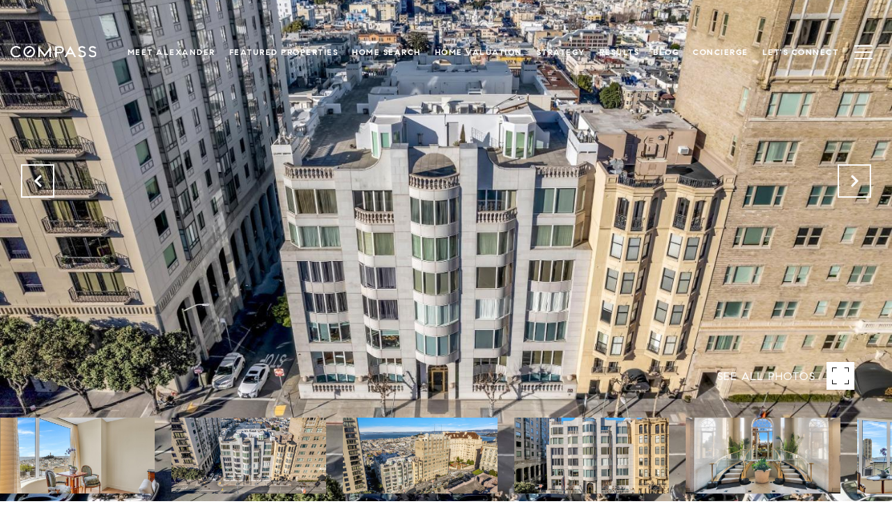

--- FILE ---
content_type: text/html; charset=utf-8
request_url: https://bss.luxurypresence.com/buttons/googleOneTap?companyId=05590a2e-87ce-4ea6-9254-65de298387fc&websiteId=a5523f01-1a5c-43cf-aedf-3cf0c463822e&pageId=e0175c6b-8b77-4234-8810-92b5c2426464&sourceUrl=https%3A%2F%2F415residence.com%2Fproperties%2F1150-sacramento-street-unit-303-san-francisco-ca-94108-423734817&pageMeta=%7B%22sourceResource%22%3A%22properties%22%2C%22pageElementId%22%3A%22ae870a0f-5d51-4154-83fb-f59b00cdc29a%22%2C%22pageQueryVariables%22%3A%7B%22property%22%3A%7B%22id%22%3A%22ae870a0f-5d51-4154-83fb-f59b00cdc29a%22%7D%2C%22properties%22%3A%7B%22relatedNeighborhoodPropertyId%22%3A%22ae870a0f-5d51-4154-83fb-f59b00cdc29a%22%2C%22sort%22%3A%22salesPrice%22%7D%2C%22neighborhood%22%3A%7B%7D%2C%22pressReleases%22%3A%7B%22propertyId%22%3A%22ae870a0f-5d51-4154-83fb-f59b00cdc29a%22%7D%7D%7D
body_size: 2879
content:
<style>
  html, body {margin: 0; padding: 0;}
</style>
<script src="https://accounts.google.com/gsi/client" async defer></script>
<script>
const parseURL = (url) => {
    const a = document.createElement('a');
    a.href = url;
    return a.origin;
}

const login = (token, provider, source)  => {
  const origin = (window.location != window.parent.location)
    ? parseURL(document.referrer)
    : window.location.origin;  
  const xhr = new XMLHttpRequest();
  xhr.responseType = 'json';
  xhr.onreadystatechange = function() {
    if (xhr.readyState === 4) {
      const response = xhr.response;
      const msg = {
        event: response.status,
        provider: provider,
        source: source,
        token: token
      }
      window.parent.postMessage(msg, origin);
    }
  }
  xhr.withCredentials = true;
  xhr.open('POST', `${origin}/api/v1/auth/login`, true);
  xhr.setRequestHeader("Content-Type", "application/json;charset=UTF-8");
  xhr.send(JSON.stringify({
    token,
    provider,
    source,
    websiteId: 'a5523f01-1a5c-43cf-aedf-3cf0c463822e',
    companyId: '05590a2e-87ce-4ea6-9254-65de298387fc',
    pageId: 'e0175c6b-8b77-4234-8810-92b5c2426464',
    sourceUrl: 'https://415residence.com/properties/1150-sacramento-street-unit-303-san-francisco-ca-94108-423734817',
    pageMeta: '{"sourceResource":"properties","pageElementId":"ae870a0f-5d51-4154-83fb-f59b00cdc29a","pageQueryVariables":{"property":{"id":"ae870a0f-5d51-4154-83fb-f59b00cdc29a"},"properties":{"relatedNeighborhoodPropertyId":"ae870a0f-5d51-4154-83fb-f59b00cdc29a","sort":"salesPrice"},"neighborhood":{},"pressReleases":{"propertyId":"ae870a0f-5d51-4154-83fb-f59b00cdc29a"}}}',
    utm: '',
    referrer: ''
  }));
}

function getExpirationCookie(expiresInMiliseconds) {
  const tomorrow  = new Date(Date.now() + expiresInMiliseconds); // The Date object returns today's timestamp
  return `415residence.com-SID=true; expires=${tomorrow.toUTCString()}; path=/; Secure; SameSite=None`;
}

function handleCredentialResponse(response) {
  document.cookie = getExpirationCookie(24 * 60 * 60 * 1000); // 1 day
  login(response.credential, 'GOOGLE', 'GOOGLE_SIGN_ON');
}

function handleClose() {
  const msg = {
    event: 'cancel',
    provider: 'GOOGLE',
    source: 'GOOGLE_SIGN_ON'
  }
  const origin = (window.location != window.parent.location)
    ? parseURL(document.referrer)
    : window.location.origin;
  window.parent.postMessage(msg, origin);
  document.cookie = getExpirationCookie(2 * 60 * 60 * 1000); // 2 hours
}

</script>
<div id="g_id_onload"
  data-client_id="673515100752-7s6f6j0qab4skl22cjpp7eirb2rjmfcg.apps.googleusercontent.com"
  data-callback="handleCredentialResponse"
  data-intermediate_iframe_close_callback="handleClose"
  data-state_cookie_domain = "415residence.com"
  data-allowed_parent_origin="https://415residence.com"
  data-skip_prompt_cookie="415residence.com-SID"
  data-cancel_on_tap_outside="false"
></div>

--- FILE ---
content_type: image/svg+xml
request_url: https://media-production.lp-cdn.com/media/ad839c2d-b9bb-4728-a8f2-9fc2c7e2d5fd
body_size: 865
content:
<svg xmlns="http://www.w3.org/2000/svg" xmlns:xlink="http://www.w3.org/1999/xlink" width="1492" height="200"><g fill="none" fill-rule="evenodd"><g fill="#FFF" fill-rule="nonzero"><path d="M325.305 27.243c40.118 0 72.756 32.638 72.756 72.756s-32.638 72.756-72.756 72.756-72.756-32.638-72.756-72.756 32.638-72.756 72.756-72.756Zm0-27.243c-55.228 0-99.999 44.771-99.999 99.999 0 55.228 44.771 99.999 99.999 99.999 55.228 0 99.999-44.771 99.999-99.999C425.305 44.771 380.533 0 325.305 0ZM696.592 5.902c-.978 0-1.796.528-2.283 1.281L591.283 146.418 488.255 7.182c-.487-.752-1.305-1.281-2.283-1.281-1.515 0-2.744 1.2-2.744 2.681v185.52h27.244V84.549l79.214 106.257c.386.451.949.753 1.598.755a2.103 2.103 0 0 0 1.596-.755l79.214-106.257v109.554h27.244V8.583c-.001-1.481-1.23-2.681-2.746-2.681Z"/><g transform="translate(775 5)"><path d="M27.455 121.641v67.461H.211V.902"/><path d="M90.994.902H.211v188.201h27.244v-67.461h63.539c33.341 0 60.37-27.029 60.37-60.37 0-33.341-27.029-60.37-60.37-60.37Zm0 93.496H27.455V28.145h63.539c18.266 0 33.127 14.861 33.127 33.127 0 18.266-14.861 33.126-33.127 33.126Z"/></g><path d="M157.791 144.467c-13.319 17.192-34.145 28.29-57.527 28.29-40.118 0-72.756-32.638-72.756-72.756s32.638-72.756 72.756-72.756c23.381 0 44.206 11.098 57.525 28.289l19.563-19.229C159.01 14.132 131.288.002 100.263.002 45.035.002.264 44.773.264 100.001.264 155.229 45.035 200 100.263 200c31.025 0 58.748-14.13 77.09-36.304l-19.562-19.229ZM1239.377 197.449c-31.511 0-53.524-17.437-66.441-32.063l19.205-18.739c4.821 6.236 20.982 24.183 47.236 24.183 24.541 0 41.679-12.349 41.679-30.033 0-15.121-10.289-25.292-31.459-31.094l-22.962-5.211c-49.102-12.033-49.102-41.447-49.102-51.113 0-30.403 24.55-50.828 61.087-50.828 23.988 0 44.399 9.129 62.406 27.91l-19.205 18.767c-4.927-5.153-21.079-20.056-43.201-20.056-21.509 0-33.844 8.821-33.844 24.206 0 4.587 1.74 19.921 24.151 24.732l20.881 4.702c38.257 8.98 58.491 29.033 58.491 57.985.001 32.295-29.63 56.652-68.922 56.652ZM1422.812 197.449c-31.511 0-53.524-17.437-66.441-32.063l19.205-18.739c4.82 6.236 20.982 24.183 47.236 24.183 24.541 0 41.679-12.349 41.679-30.033 0-15.121-10.289-25.292-31.459-31.094l-22.962-5.211c-49.102-12.033-49.102-41.447-49.102-51.113 0-30.403 24.55-50.828 61.087-50.828 23.988 0 44.399 9.129 62.406 27.91l-19.205 18.767c-4.927-5.153-21.079-20.056-43.201-20.056-21.509 0-33.844 8.821-33.844 24.206 0 4.587 1.74 19.921 24.151 24.732l20.881 4.702c38.257 8.98 58.491 29.033 58.491 57.985.001 32.295-29.63 56.652-68.922 56.652ZM282.36 123.678l66.62-66.619 19.263 19.264-66.619 66.619zM1039.844 5.813a2.738 2.738 0 0 0-2.484-1.572c-1.108 0-2.05.649-2.484 1.572l-99.329 188.29h30.813l25.437-48.238h91.125l25.437 48.238h30.813l-99.328-188.29Zm-33.68 112.808 31.196-59.158 31.196 59.158h-62.392Z"/></g></g></svg>